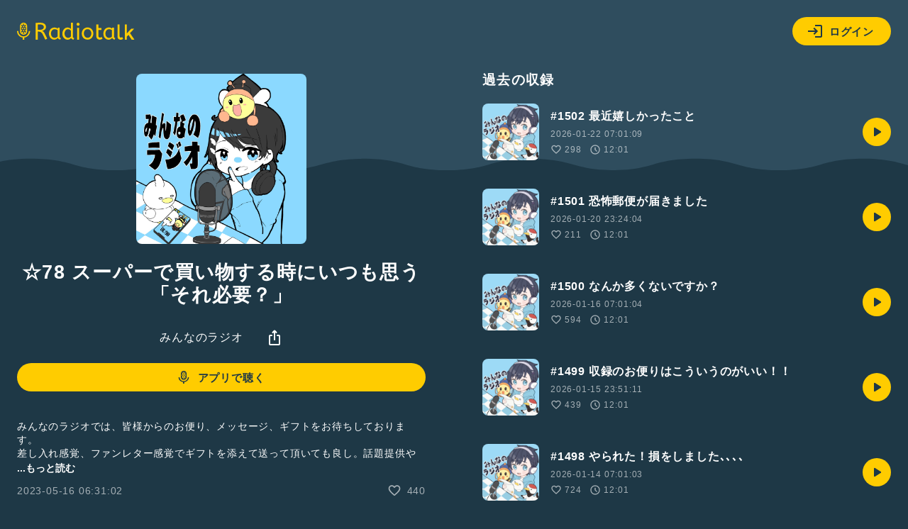

--- FILE ---
content_type: text/html; charset=UTF-8
request_url: https://radiotalk.jp/api/talks/997610
body_size: 1924
content:
{"id":997610,"title":"\u260678 \u30b9\u30fc\u30d1\u30fc\u3067\u8cb7\u3044\u7269\u3059\u308b\u6642\u306b\u3044\u3064\u3082\u601d\u3046\u300c\u305d\u308c\u5fc5\u8981\uff1f\u300d","description":"\u307f\u3093\u306a\u306e\u30e9\u30b8\u30aa\u3067\u306f\u3001\u7686\u69d8\u304b\u3089\u306e\u304a\u4fbf\u308a\u3001\u30e1\u30c3\u30bb\u30fc\u30b8\u3001\u30ae\u30d5\u30c8\u3092\u304a\u5f85\u3061\u3057\u3066\u304a\u308a\u307e\u3059\u3002\n\u5dee\u3057\u5165\u308c\u611f\u899a\u3001\u30d5\u30a1\u30f3\u30ec\u30bf\u30fc\u611f\u899a\u3067\u30ae\u30d5\u30c8\u3092\u6dfb\u3048\u3066\u9001\u3063\u3066\u9802\u3044\u3066\u3082\u826f\u3057\u3002\u8a71\u984c\u63d0\u4f9b\u3084\u8cea\u554f\u7b49\u3001\u30e9\u30b8\u30aa\u3067\u8aad\u3093\u3067\u307b\u3057\u3044\u304a\u4fbf\u308a\u3092\u9001\u3063\u3066\u3044\u9802\u3044\u3066\u3082\u826f\u3057\u3002\n\u7686\u69d8\u304b\u3089\u306e\u304a\u4fbf\u308a\u3001\u304a\u5f85\u3061\u3057\u3066\u304a\u308a\u307e\u3059\u3002\n\n\u3010\u6b32\u3057\u3044\u3082\u306e\u30ea\u30b9\u30c8\u3011\nhttps:\/\/www.amazon.jp\/hz\/wishlist\/ls\/HMPJ3OAEN4TE?\n\n#\u7537\u6027\u30c8\u30fc\u30ab\u30fc    #\u3072\u3068\u308a\u8a9e\u308a #\u30c9\u30e9\u30a4\u30d6\u306b\u30aa\u30b9\u30b9\u30e1 #\u30c6\u30f3\u30b7\u30e7\u30f3\u9ad8\u3081 ","descriptionHtml":"\u307f\u3093\u306a\u306e\u30e9\u30b8\u30aa\u3067\u306f\u3001\u7686\u69d8\u304b\u3089\u306e\u304a\u4fbf\u308a\u3001\u30e1\u30c3\u30bb\u30fc\u30b8\u3001\u30ae\u30d5\u30c8\u3092\u304a\u5f85\u3061\u3057\u3066\u304a\u308a\u307e\u3059\u3002<br \/>\n\u5dee\u3057\u5165\u308c\u611f\u899a\u3001\u30d5\u30a1\u30f3\u30ec\u30bf\u30fc\u611f\u899a\u3067\u30ae\u30d5\u30c8\u3092\u6dfb\u3048\u3066\u9001\u3063\u3066\u9802\u3044\u3066\u3082\u826f\u3057\u3002\u8a71\u984c\u63d0\u4f9b\u3084\u8cea\u554f\u7b49\u3001\u30e9\u30b8\u30aa\u3067\u8aad\u3093\u3067\u307b\u3057\u3044\u304a\u4fbf\u308a\u3092\u9001\u3063\u3066\u3044\u9802\u3044\u3066\u3082\u826f\u3057\u3002<br \/>\n\u7686\u69d8\u304b\u3089\u306e\u304a\u4fbf\u308a\u3001\u304a\u5f85\u3061\u3057\u3066\u304a\u308a\u307e\u3059\u3002<br \/>\n<br \/>\n\u3010\u6b32\u3057\u3044\u3082\u306e\u30ea\u30b9\u30c8\u3011<br \/>\n<a href=\"https:\/\/www.amazon.jp\/hz\/wishlist\/ls\/HMPJ3OAEN4TE?\" target=\"_blank\" rel=\"noopener noreferrer\">https:\/\/www.amazon.jp\/hz\/wishlist\/ls\/HMPJ3OAEN4TE?<\/a><br \/>\n<br \/>\n<a href=\"\/tags\/\u7537\u6027\u30c8\u30fc\u30ab\u30fc\" data-category=\"tag\" data-label=\"talk\" data-value=\"\u7537\u6027\u30c8\u30fc\u30ab\u30fc\" >#\u7537\u6027\u30c8\u30fc\u30ab\u30fc<\/a>    <a href=\"\/tags\/\u3072\u3068\u308a\u8a9e\u308a\" data-category=\"tag\" data-label=\"talk\" data-value=\"\u3072\u3068\u308a\u8a9e\u308a\" >#\u3072\u3068\u308a\u8a9e\u308a<\/a> <a href=\"\/tags\/\u30c9\u30e9\u30a4\u30d6\u306b\u30aa\u30b9\u30b9\u30e1\" data-category=\"tag\" data-label=\"talk\" data-value=\"\u30c9\u30e9\u30a4\u30d6\u306b\u30aa\u30b9\u30b9\u30e1\" >#\u30c9\u30e9\u30a4\u30d6\u306b\u30aa\u30b9\u30b9\u30e1<\/a> <a href=\"\/tags\/\u30c6\u30f3\u30b7\u30e7\u30f3\u9ad8\u3081\" data-category=\"tag\" data-label=\"talk\" data-value=\"\u30c6\u30f3\u30b7\u30e7\u30f3\u9ad8\u3081\" >#\u30c6\u30f3\u30b7\u30e7\u30f3\u9ad8\u3081<\/a> ","imageUrl":"https:\/\/storage.radiotalk.jp\/u201326\/image\/talks\/20230516051556_04c5.jpg","audioFileUrl":"","audioPlaytimeSeconds":721,"createdAt":"2023-05-16 06:31:02","programId":45742,"programTitle":"\u307f\u3093\u306a\u306e\u30e9\u30b8\u30aa","isOfficialProgram":false,"userId":201326,"userName":"","tags":["\u7537\u6027\u30c8\u30fc\u30ab\u30fc","\u3072\u3068\u308a\u8a9e\u308a","\u30c9\u30e9\u30a4\u30d6\u306b\u30aa\u30b9\u30b9\u30e1","\u30c6\u30f3\u30b7\u30e7\u30f3\u9ad8\u3081"],"tagDetails":[{"tag":"\u7537\u6027\u30c8\u30fc\u30ab\u30fc","description":"","thumbnailImageUrl":"https:\/\/storage.googleapis.com\/radiotalk\/common\/images\/tag_thumbnail.png","backgroundImageUrl":"https:\/\/storage.googleapis.com\/radiotalk\/common\/images\/tag_background.png","posts":"4879\u4ef6","totalPlaytimes":"216407\u56de"},{"tag":"\u3072\u3068\u308a\u8a9e\u308a","description":"\u65e5\u5e38\u3067\u611f\u3058\u305f\u3053\u3068\u3001\u4e16\u9593\u306b\u8a00\u3044\u305f\u3044\u3053\u3068\u3001\u3046\u308c\u3057\u304b\u3063\u305f\u3053\u3068\u3001\u60b2\u3057\u304b\u3063\u305f\u3053\u3068\u2026\u30de\u30a4\u30af\u306b\u5411\u304b\u3063\u3066\u8a9e\u3063\u3066\u307f\u3088\u3046\uff01\u3042\u306a\u305f\u306e\u3064\u3076\u3084\u304d\u304c\u3001\u8ab0\u304b\u306e\u80f8\u306b\u523a\u3055\u308b\u304b\u3082\u3002","thumbnailImageUrl":"https:\/\/storage.radiotalk.jp\/tags\/image\/thumbnail\/20190520155627_d5a5.png","backgroundImageUrl":"https:\/\/storage.radiotalk.jp\/tags\/image\/background\/20190520160021_4dc7.png","posts":"171556\u4ef6","totalPlaytimes":"6649081\u56de"},{"tag":"\u30c9\u30e9\u30a4\u30d6\u306b\u30aa\u30b9\u30b9\u30e1","description":"","thumbnailImageUrl":"https:\/\/storage.googleapis.com\/radiotalk\/common\/images\/tag_thumbnail.png","backgroundImageUrl":"https:\/\/storage.googleapis.com\/radiotalk\/common\/images\/tag_background.png","posts":"1193\u4ef6","totalPlaytimes":"115139\u56de"},{"tag":"\u30c6\u30f3\u30b7\u30e7\u30f3\u9ad8\u3081","description":"","thumbnailImageUrl":"https:\/\/storage.radiotalk.jp\/tags\/image\/thumbnail\/20190516184909_116f.png","backgroundImageUrl":"https:\/\/storage.radiotalk.jp\/tags\/image\/background\/20190516184909_42b1.png","posts":"35344\u4ef6","totalPlaytimes":"1625911\u56de"}],"totalPlayTimes":0,"totalReactions":440}